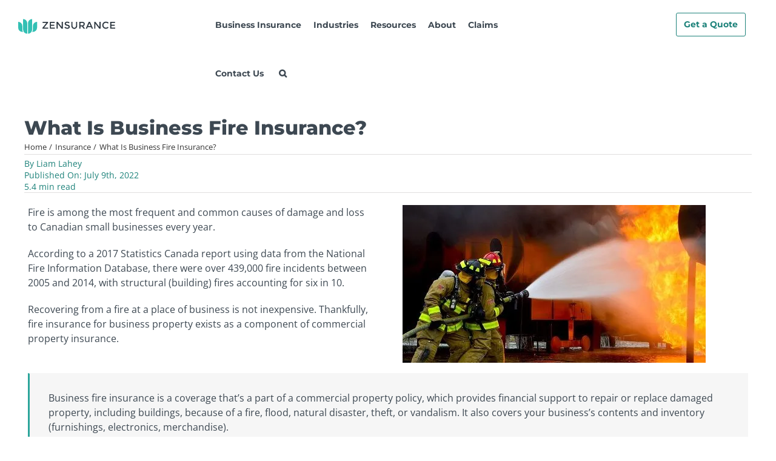

--- FILE ---
content_type: text/css
request_url: https://www.zensurance.com/nitropack_static/XTlPeErvzfagAlzdFqetnQFvYwcULkFD/assets/static/optimized/rev-b6c5d5f/www.zensurance.com/externalFontFace/nitro-min-noimport-1be73d217395b35f8d5ec74cccd968b4-stylesheet.css
body_size: -36
content:
@font-face{font-family:slick;font-weight:400;font-style:normal;src:url("https://www.zensurance.com/nitropack_static/XTlPeErvzfagAlzdFqetnQFvYwcULkFD/assets/static/source/rev-b6c5d5f/www.zensurance.com/wp-content/plugins/wp-review-slider-pro/public/css/fonts/slick.eot");src:url("https://www.zensurance.com/nitropack_static/XTlPeErvzfagAlzdFqetnQFvYwcULkFD/assets/static/source/rev-b6c5d5f/www.zensurance.com/wp-content/plugins/wp-review-slider-pro/public/css/fonts/slick.ttf") format("truetype");font-display:swap}@font-face{font-family:gform-icons-theme;src:url("https://www.zensurance.com/nitropack_static/XTlPeErvzfagAlzdFqetnQFvYwcULkFD/assets/static/source/rev-b6c5d5f/www.zensurance.com/wp-content/plugins/gravityforms/fonts/6fa21caa9f568943134710e05af2972a.gform-icons-theme.woff2") format("woff2");font-weight:400;font-style:normal;font-display:swap}

--- FILE ---
content_type: text/css
request_url: https://www.zensurance.com/nitropack_static/XTlPeErvzfagAlzdFqetnQFvYwcULkFD/assets/static/optimized/rev-b6c5d5f/www.zensurance.com/externalFontFace/nitro-min-noimport-1be73d217395b35f8d5ec74cccd968b4-stylesheet.css
body_size: -120
content:
@font-face{font-family:slick;font-weight:400;font-style:normal;src:url("https://www.zensurance.com/nitropack_static/XTlPeErvzfagAlzdFqetnQFvYwcULkFD/assets/static/source/rev-b6c5d5f/www.zensurance.com/wp-content/plugins/wp-review-slider-pro/public/css/fonts/slick.eot");src:url("https://www.zensurance.com/nitropack_static/XTlPeErvzfagAlzdFqetnQFvYwcULkFD/assets/static/source/rev-b6c5d5f/www.zensurance.com/wp-content/plugins/wp-review-slider-pro/public/css/fonts/slick.ttf") format("truetype");font-display:swap}@font-face{font-family:gform-icons-theme;src:url("https://www.zensurance.com/nitropack_static/XTlPeErvzfagAlzdFqetnQFvYwcULkFD/assets/static/source/rev-b6c5d5f/www.zensurance.com/wp-content/plugins/gravityforms/fonts/6fa21caa9f568943134710e05af2972a.gform-icons-theme.woff2") format("woff2");font-weight:400;font-style:normal;font-display:swap}

--- FILE ---
content_type: image/svg+xml
request_url: https://www.zensurance.com/nitropack_static/XTlPeErvzfagAlzdFqetnQFvYwcULkFD/assets/images/source/rev-c9e606d/www.zensurance.com/wp-content/uploads/2019/05/counsellor.svg
body_size: 54
content:
<?xml version="1.0" encoding="utf-8"?>
<!-- Generator: Adobe Illustrator 23.0.3, SVG Export Plug-In . SVG Version: 6.00 Build 0)  -->
<svg version="1.1" id="consultant_0" xmlns="http://www.w3.org/2000/svg" xmlns:xlink="http://www.w3.org/1999/xlink" x="0px"
	 y="0px" viewBox="0 0 30 30" style="enable-background:new 0 0 30 30;" xml:space="preserve">
<style type="text/css">
	.st0{fill:none;stroke:#189587;stroke-width:1.827;stroke-miterlimit:10;}
	.st1{fill:none;stroke:#189587;stroke-width:2;stroke-miterlimit:10;}
</style>
<polyline class="st0" points="2.8,27.7 2.8,20.2 6.4,20.2 "/>
<polyline class="st0" points="26.7,27.7 26.7,20.2 23.1,20.2 "/>
<g>
	<circle class="st1" cx="15" cy="5.2" r="3.2"/>
	<path class="st1" d="M16.3,22.7c0-0.1,4.8-5.1,4.8-5.2c0-3.4-2.8-6.1-6.1-6.1s-6.1,2.8-6.1,6.1c0,0.1,4.2,4.7,4.2,4.8"/>
	<path class="st1" d="M9.7,21c-2.5,2.3-1.7,4.2,0.5,6.7c0.1,0.1,0.2,0.2,0.3,0.3"/>
	<path class="st1" d="M20.3,21.3c2.5,2.3,1.7,4.2-0.5,6.7"/>
</g>
</svg>


--- FILE ---
content_type: image/svg+xml
request_url: https://www.zensurance.com/nitropack_static/XTlPeErvzfagAlzdFqetnQFvYwcULkFD/assets/images/optimized/rev-c9e606d/www.zensurance.com/wp-content/uploads/2020/05/Sports-Fitness.svg
body_size: 788
content:
<svg xmlns="http://www.w3.org/2000/svg" xmlns:xlink="http://www.w3.org/1999/xlink" version="1.1" id="sportsFitness_0" x="0px" y="0px" viewBox="0 0 30 30" style="enable-background:new 0 0 30 30;" xml:space="preserve"><style type="text/css">
	.st0{fill:#189587;}
</style><path class="st0" d="M26.6,11.1c-0.1-0.3-0.2-0.6-0.3-0.9l0,0c-0.3-0.7-0.6-1.3-1-2c-0.5-0.7-1.1-1.4-1.7-2.1  c-0.3-0.3-0.6-0.6-0.9-0.8c-0.6-0.5-1.2-1-1.9-1.3l-0.5-0.1c0.2,0,0.3,0.1,0.3,0.1c-0.9-0.5-1.9-0.9-2.9-1.1h-0.2c0,0,0,0-0.1,0  h-0.1c-1.7-0.4-3.7-0.4-5.4,0c-0.1,0-0.2,0-0.2,0.1c-0.8,0-1.6,0.3-2.5,0.7C9.1,3.7,9.1,3.8,9,3.8L8.8,3.9h0.1l0,0L8.6,4.1  C8.6,4,8.7,4,8.8,3.9L8.6,4C7.8,4.5,6.9,5.1,6.1,5.9L5.9,6.1C5.5,6.5,5.1,7,4.7,7.5l0,0C4.2,8.2,3.7,9,3.4,9.7  C3.3,9.8,3.3,9.9,3.3,10c-0.6,1.4-1,3-1,4.7V15c0,1.5,0.2,3,0.7,4.3l0.1,0.3c0.3,0.7,0.7,1.4,1.1,2.1l0,0c0.5,0.7,1.1,1.4,1.7,2.1  c0,0,0,0.1,0.1,0.1L6.2,24c0.9,0.8,1.9,1.5,2.9,2l0,0c-0.1,0.1-0.2,0-0.2,0l0.2,0.1l0.4,0.1c-0.1,0-0.2,0-0.3-0.1l0.5,0.2  c0.7,0.3,1.4,0.5,2.1,0.7c0.9,0.2,1.9,0.3,2.9,0.3c0.8,0,1.6-0.1,2.3-0.2l0,0c0.2,0,0.4-0.1,0.7-0.1c0.7-0.2,1.4-0.4,2.1-0.7  c1-0.4,1.9-1,2.9-1.8c0.3-0.3,0.6-0.6,0.9-0.8c0.6-0.6,1.2-1.3,1.7-2.1c0.5-0.7,0.8-1.4,1.1-2.2v-0.1c0.1-0.3,0.2-0.6,0.3-0.8  c0.3-1.1,0.5-2.3,0.5-3.6v-0.3C27.2,13.4,27,12.2,26.6,11.1z M25.1,13.6h-0.6c0.1-0.4,0.2-0.7,0.4-1C25,13,25.1,13.3,25.1,13.6z   M19.7,5.7c0.1,0,0.2,0.1,0.2,0.1c0.5,0.3,1,0.6,1.5,1.1c0.3,0.2,0.5,0.4,0.7,0.6c0.6,0.6,1.1,1.2,1.5,1.8c0.2,0.3,0.4,0.7,0.6,1  c-0.9,1-1.4,2.1-1.6,3.3h-0.9c-0.1-2.8-0.7-5.4-1.8-7.8C19.8,5.8,19.7,5.8,19.7,5.7L19.7,5.7z M17.6,2.8L17.6,2.8L17.6,2.8L17.6,2.8  z M9.7,5.6L9.7,5.6L9.7,5.6L9.7,5.6L9.7,5.6z M9.1,3.9L9.1,3.9L9.1,3.9L9.1,3.9z M9.5,5.8c0.1,0,0.2-0.1,0.3-0.1L10,5.6H9.9l0,0  l0.3-0.2c-0.1,0.1-0.1,0.1-0.2,0.1l0,0c0.7-0.4,1.4-0.6,2.3-0.8h0.1c1.3-0.3,2.9-0.3,4.3-0.1c0.5,0.7,0.9,1.5,1.3,2.1  c0.9,2.1,1.5,4.4,1.6,6.9h-1.1c-0.3-1.8-1.3-3.4-3.1-4.7c-2-1.4-4.4-2.1-7.3-2.1H8C8.5,6.5,9,6.1,9.5,5.8z M5.1,10.8  c0,0,0-0.1,0.1-0.2C5.4,10.1,5.7,9.5,6.1,9c0.7-0.1,1.3-0.2,2.1-0.2c2.4,0,4.5,0.6,6.1,1.7c1.2,0.9,1.9,1.9,2.2,3.1H4.3  C4.4,12.6,4.7,11.7,5.1,10.8z M5.7,20.2c-0.3-0.5-0.5-0.9-0.7-1.4l-0.1-0.3c-0.3-0.9-0.5-1.9-0.6-2.9h12.2c-0.3,1.1-1,2.1-2.2,3  c-1.6,1.2-3.7,1.9-6.1,1.9C7.3,20.5,6.4,20.4,5.7,20.2z M16.5,25.1c0,0.1-0.1,0.1-0.1,0.2c-1.3,0.2-2.8,0.1-4.1-0.2  c-0.6-0.1-1.2-0.3-1.8-0.6l-0.4-0.2c-0.1,0-0.1-0.1-0.2-0.1c-0.8-0.4-1.6-1-2.3-1.6c0-0.1-0.1-0.1-0.1-0.1c0.2,0,0.4,0,0.7,0  c2.8,0,5.3-0.8,7.3-2.2c1.8-1.3,2.8-2.8,3.1-4.6h1.1c-0.1,2.6-0.6,4.9-1.6,7C17.6,23.5,17.1,24.4,16.5,25.1z M23.6,20.5  c-0.4,0.6-0.9,1.2-1.5,1.8c-0.3,0.3-0.5,0.5-0.8,0.7c-0.7,0.5-1.3,1-2,1.3c0.2-0.3,0.3-0.6,0.5-0.9c1.1-2.3,1.7-5,1.8-7.8h0.9  c0.2,1.3,0.8,2.5,1.8,3.6C24.1,19.7,23.9,20.1,23.6,20.5z M24.6,15.6h0.6c0,0.4-0.1,0.8-0.1,1.2C24.8,16.5,24.7,16.1,24.6,15.6z"></path></svg>

--- FILE ---
content_type: image/svg+xml
request_url: https://www.zensurance.com/nitropack_static/XTlPeErvzfagAlzdFqetnQFvYwcULkFD/assets/images/optimized/rev-c9e606d/www.zensurance.com/wp-content/uploads/2020/05/Consultants-icon.svg
body_size: -126
content:
<svg xmlns="http://www.w3.org/2000/svg" xmlns:xlink="http://www.w3.org/1999/xlink" version="1.1" id="consultant_0" x="0px" y="0px" viewBox="0 0 30 30" style="enable-background:new 0 0 30 30;" xml:space="preserve"><style type="text/css">
	.st0{fill:#189587;}
</style><g><path class="st0" d="M25.7,25H4.4V7.8h6V4.3h9.3v3.5h6V25z M6.4,23h17.3v-5.5H17V19h-3.9v-1.5H6.4V23z M6.4,15.5h17.3V9.8H6.4V15.5   z M12.4,7.8h5.3V6.3h-5.3C12.4,6.3,12.4,7.8,12.4,7.8z"></path></g></svg>

--- FILE ---
content_type: image/svg+xml
request_url: https://www.zensurance.com/nitropack_static/XTlPeErvzfagAlzdFqetnQFvYwcULkFD/assets/images/source/rev-c9e606d/www.zensurance.com/wp-content/uploads/2022/04/Airbnb-business.svg
body_size: 222
content:
<?xml version="1.0" encoding="utf-8"?>
<!-- Generator: Adobe Illustrator 24.1.2, SVG Export Plug-In . SVG Version: 6.00 Build 0)  -->
<svg version="1.1" id="mortgageBroker_0" xmlns="http://www.w3.org/2000/svg" xmlns:xlink="http://www.w3.org/1999/xlink" x="0px"
	 y="0px" viewBox="0 0 30 30" style="enable-background:new 0 0 30 30;" xml:space="preserve">
<g>
	<rect x="17.9" y="15.1" style="fill:#189587;" width="2" height="2.9"/>
	<rect x="6.7" y="18.5" style="fill:#189587;" width="2" height="2.9"/>
	<rect x="14.1" y="15.1" style="fill:#189587;" width="2" height="2.9"/>
	<rect x="21.7" y="15.1" style="fill:#189587;" width="2" height="2.9"/>
	<path style="fill:#189587;" d="M27.2,16.9v-5.3c0-0.1,0-0.1,0-0.2c0-0.1,0-0.1,0-0.2l-1-3.1l0,0l0,0l-1.1-3.2h-7.7v-2h-2V5h-1.9
		l-1.2,3v0.1l0,0l0,0v0.1H5.6L4.3,11l0,0l-1.4,3.1c-0.1,0.1-0.1,0.3-0.1,0.4l0,0v2.4l-0.1,9.2h24.4v-9.2L27.2,16.9L27.2,16.9z
		 M15.3,7L15.3,7h8.2l0.7,1.9l0,0l0.6,1.8h-3c-0.1-0.4-0.4-0.8-0.7-1.1C20,8.5,18.3,8.5,17,9.5l-0.1,0.1c-0.3,0.3-0.4,0.7-0.6,1
		h-3.2l0.8-1.7l0,0L14.7,7H15.3z M11.1,10.1l-0.5,1.1c0,0.1-0.1,0.1-0.1,0.2c0,0.1,0,0.2,0,0.2v1.9H5.4l0.8-1.7l0,0l0.7-1.7H11.1z
		 M4.8,24.1V17l0,0l0,0v-1.4h5.7V17v7.2H4.8V24.1z M19.5,24.1h-1.1v-2.8h1.1V24.1z M25.2,24.1h-3.7v-4.8h-5.1v4.8h-3.9V17l0,0l0,0
		v-4.3H16h1h1v-1c0-0.3,0.1-0.5,0.2-0.7c0.3-0.2,0.5-0.3,0.7-0.3s0.4,0.1,0.6,0.3s0.3,0.4,0.3,0.7v1h1h1h3.3V17v7.1H25.2z"/>
</g>
</svg>


--- FILE ---
content_type: image/svg+xml
request_url: https://www.zensurance.com/nitropack_static/XTlPeErvzfagAlzdFqetnQFvYwcULkFD/assets/images/optimized/rev-c9e606d/www.zensurance.com/wp-content/uploads/2020/09/Associations-Non-profits-and-Charities.svg
body_size: 753
content:
<svg xmlns="http://www.w3.org/2000/svg" xmlns:xlink="http://www.w3.org/1999/xlink" version="1.1" id="associationsNonprofit_0" x="0px" y="0px" viewBox="0 0 30 30" style="enable-background:new 0 0 30 30;" xml:space="preserve"><style type="text/css">
	.st0{fill:#189587;}
</style><g><g><path class="st0" d="M13.3,8.7c-0.5,0.5-0.6,1-0.6,1.6s0.2,1.1,0.7,1.5c0.4,0.4,1,0.6,1.5,0.6s1.1-0.2,1.5-0.6    c0.5-0.4,0.7-1,0.7-1.5c0-0.6-0.2-1.2-0.6-1.6c0,0-0.1,0-0.1-0.1C15.5,8,14.3,8,13.3,8.7C13.4,8.7,13.4,8.7,13.3,8.7z"></path><path class="st0" d="M19.5,13.3c-0.2,0-0.4,0.1-0.6,0.1c-0.9,0.1-1.8,0.1-2.8,0.2V13h-2.5v0.5c-0.6,0-1.4-0.1-2-0.2    c-1.1-0.1-2.1-0.4-3.1-0.6L8,15c1.1,0.2,2.2,0.5,3.4,0.7c0.7,0.1,1.5,0.1,2.2,0.2c-0.2,2.3-0.6,4.7-1.1,6.8    c-0.2,0.7-0.4,1.4-0.6,2.1l-0.4,1.1l2.3,0.9l0.4-1.1c0.2-0.7,0.5-1.5,0.7-2.2c0-0.1,0.1-0.4,0.1-0.5c0,0.1,0.1,0.4,0.1,0.5    c0.2,0.7,0.5,1.5,0.7,2.2l0.4,1.1l2.3-0.9l-0.4-1.1c-0.2-0.6-0.5-1.4-0.6-2.1c-0.5-2.1-0.9-4.3-1.1-6.8c1,0,2.1-0.1,3.1-0.2    c0.2,0,0.5-0.1,0.7-0.1c0.5-0.1,1.1-0.2,1.6-0.4l-0.6-2.3C20.4,13,20,13.1,19.5,13.3z"></path></g><g><g><path class="st0" d="M23,6.4c-0.4,0.4-0.5,0.8-0.5,1.2c0,0.5,0.2,0.8,0.6,1.1c0.3,0.3,0.8,0.5,1.1,0.5c0.4,0,0.8-0.2,1.1-0.5     c0.4-0.3,0.6-0.8,0.6-1.1c0-0.5-0.2-0.9-0.5-1.2c0,0-0.1,0-0.1-0.1C24.7,5.9,23.7,5.9,23,6.4C23.1,6.4,23.1,6.4,23,6.4z"></path><path class="st0" d="M27.8,9.9c-0.2,0-0.3,0.1-0.5,0.1c-0.7,0.1-1.4,0.1-2.2,0.2V9.7h-1.9v0.4c-0.5,0-1-0.1-1.5-0.2     c-0.8-0.1-1.6-0.3-2.4-0.5l-0.5,1.8c0.8,0.2,1.7,0.4,2.6,0.6c0.6,0.1,1.1,0.1,1.7,0.2c-0.2,1.8-0.5,3.6-0.8,5.2     c-0.2,0.6-0.3,1-0.5,1.6l-0.3,0.8l1.8,0.7l0.3-0.8c0.2-0.6,0.4-1.1,0.6-1.7c0-0.1,0.1-0.3,0.1-0.4c0,0.1,0.1,0.3,0.1,0.4     c0.2,0.6,0.4,1.1,0.6,1.7l0.3,0.8l1.8-0.7l-0.3-0.8c-0.2-0.5-0.4-1-0.5-1.6c-0.4-1.6-0.7-3.3-0.8-5.2c0.8,0,1.6-0.1,2.4-0.2     c0.2,0,0.4-0.1,0.6-0.1c0.4-0.1,0.8-0.2,1.2-0.3l-0.5-1.8C28.4,9.7,28.1,9.8,27.8,9.9z"></path></g><g><path class="st0" d="M9.9,3C9.7,3.3,9.6,3.5,9.6,3.8S9.7,4.4,10,4.5c0.2,0.2,0.5,0.3,0.7,0.3s0.5-0.1,0.7-0.3     c0.2-0.2,0.4-0.5,0.4-0.7c0-0.3-0.1-0.6-0.3-0.8c0,0-0.1,0-0.1-0.1C11,2.7,10.4,2.7,9.9,3C10,3,10,3,9.9,3z"></path><path class="st0" d="M10.1,6.6C10,7.2,9.9,7.8,9.8,8.4h7.8h-5.9c-0.1-0.6-0.2-1.2-0.2-1.8c0.5,0,1-0.1,1.5-0.1     c0.1,0,0.2-0.1,0.4-0.1c0.2-0.1,0.5-0.1,0.8-0.2l-0.3-1.1c-0.5,0.1-0.7,0.1-0.9,0.2c-0.1,0-0.2,0.1-0.3,0.1     c-0.4,0.1-0.9,0.1-1.4,0.1V5.1h-1.2v0.2c-0.3,0-0.7-0.1-1-0.1c-0.5,0-1-0.1-1.5-0.2L7.3,6.1C7.9,6.2,8.4,6.3,9,6.4     C9.4,6.5,9.7,6.5,10.1,6.6z"></path></g><g><path class="st0" d="M18.2,3c-0.2,0.2-0.3,0.5-0.3,0.8s0.1,0.5,0.4,0.7c0.2,0.2,0.5,0.3,0.7,0.3s0.5-0.1,0.7-0.3     C19.9,4.4,20,4.1,20,3.8S19.9,3.2,19.7,3c0,0-0.1,0-0.1-0.1C19.2,2.7,18.6,2.7,18.2,3L18.2,3z"></path><path class="st0" d="M18.3,6.6c-0.1,0.6-0.1,1.2-0.2,1.8h7.8H20c-0.1-0.6-0.2-1.2-0.2-1.8c0.5,0,1-0.1,1.5-0.1     c0.1,0,0.2-0.1,0.4-0.1c0.2-0.1,0.5-0.1,0.8-0.2l-0.3-1.1c-0.5,0.1-0.7,0.1-0.9,0.2c-0.1,0-0.2,0.1-0.3,0.1     c-0.4,0.1-0.9,0.1-1.4,0.1V5.1h-1.2v0.2c-0.3,0-0.7-0.1-1-0.1c-0.5-0.1-1-0.2-1.5-0.3L15.6,6c0.5,0.1,1.1,0.2,1.7,0.4     C17.6,6.5,18,6.5,18.3,6.6z"></path></g><g><path class="st0" d="M4.4,6.4C4,6.8,3.9,7.2,3.9,7.7s0.2,0.8,0.6,1.1c0.3,0.3,0.8,0.5,1.1,0.5s0.8-0.2,1.1-0.5     C7.1,8.5,7.3,8,7.3,7.7c0-0.5-0.2-0.9-0.5-1.2c0,0-0.1,0-0.1-0.1C6.1,5.9,5.2,5.9,4.4,6.4C4.5,6.4,4.5,6.4,4.4,6.4z"></path><path class="st0" d="M9.2,9.9C9,9.9,8.9,10,8.7,10c-0.7,0.1-1.4,0.1-2.2,0.2V9.7H4.7v0.4c-0.5,0-1-0.1-1.5-0.2     C2.3,9.8,1.6,9.6,0.8,9.5l-0.5,1.8C1.2,11.4,2,11.6,3,11.8c0.6,0.1,1.1,0.1,1.7,0.2c-0.2,1.8-0.5,3.6-0.8,5.2     c-0.2,0.6-0.3,1-0.5,1.6l-0.3,0.8l1.8,0.7l0.3-0.8c0.2-0.6,0.4-1.1,0.6-1.7c0-0.1,0.1-0.3,0.1-0.4c0,0.1,0.1,0.3,0.1,0.4     c0.2,0.6,0.4,1.1,0.6,1.7l0.3,0.8l1.8-0.7l-0.3-0.8c-0.2-0.5-0.4-1-0.5-1.6c-0.4-1.6-0.7-3.3-0.8-5.2c0.8,0,1.6-0.1,2.4-0.2     c0.2,0,0.4-0.1,0.6-0.1c0.4-0.1,0.8-0.2,1.2-0.3l-0.5-1.8C9.9,9.7,9.6,9.8,9.2,9.9z"></path></g></g></g></svg>